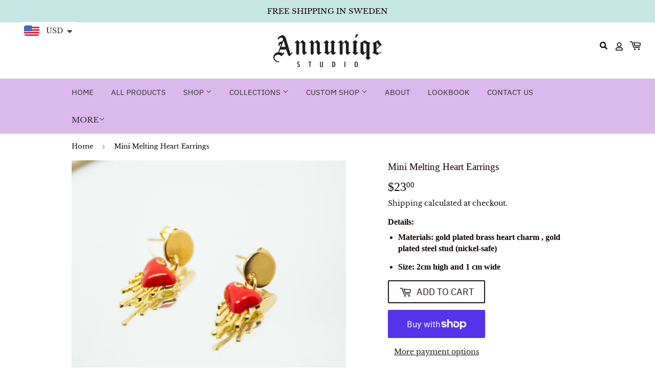

--- FILE ---
content_type: text/css
request_url: https://annuniqestudio.com/cdn/shop/t/18/assets/custom-styles.scss.css?v=33706700421553828041630389875
body_size: 445
content:
.template-index .main-content{display:block;padding-top:0;padding-bottom:0}.template-collection .grid-item p{margin:0}@media screen and (max-width: 479px){.header-logo{margin:5px auto}}.site-header{padding:0}.announcement-bar{padding:10px 0;background:#c6e6e3}.announcement-bar p{margin:0!important;font-size:15px}@media screen and (max-width: 479px){.announcement-bar p{font-size:10px}}.announcement-bar .site-header--text-links{display:inline-block;font-size:.85em;margin-bottom:0}.cart-account-wp{position:absolute;padding-top:25px;display:flex;right:20px}.cart-account-wp a.header-search-btn{position:relative;line-height:26px;border:0 none;vertical-align:top;background-color:#fff;color:#100101;padding:8px 5px;font-size:15px}@media screen and (max-width: 479px){.cart-account-wp a.header-search-btn{display:none}}.cart-account-wp a.header-user-btn{position:relative;line-height:26px;border:0 none;vertical-align:top;background-color:#fff;color:#100101;padding:9px 11px;font-size:16px}@media screen and (max-width: 479px){.cart-account-wp a.header-user-btn{display:none}}.cart-account-wp .header-cart-btn{position:relative;line-height:25px;border:0 none;margin-left:0;vertical-align:top;background-color:#fff;color:#100101;padding:8px 1px}.lazyload__image-wrapper.no-js.header-logo__image{margin:0 auto}.overlay{position:fixed;top:0;bottom:0;left:0;right:0;background:#000000b3;transition:opacity .5s;visibility:hidden;opacity:0;z-index:999}.overlay:target{visibility:visible;opacity:1}.popup{margin:70px auto;padding:20px;background:#fff;border-radius:5px;width:30%;position:relative;transition:all 5s ease-in-out}.popup h2{margin-top:0;color:#333;font-family:Tahoma,Arial,sans-serif}.popup .close{position:absolute;top:-11px;right:4px;transition:all .2s;font-size:30px;font-weight:100;text-decoration:none;color:#333}.popup .close:hover{color:#000}.popup .content{max-height:30%;overflow:auto}.popup .content .search-bar{display:block;background:gray!important;width:100%;max-width:100%}.popup .content input[type=search]{border-bottom:1px solid grey!important}@media screen and (max-width: 700px){.box,.popup{width:70%}}.feature-collection-wrapper{padding-top:90px}.feature-collection-wrapper .product-grid-item{margin-bottom:10px;text-align:center}.feature-collection-wrapper .product-grid-image{margin:0 auto}.feature-collection-wrapper p{margin:0;font-weight:600;white-space:nowrap;width:200px;overflow:hidden;text-overflow:ellipsis}@media screen and (max-width: 479px){.feature-collection-wrapper p{margin:0 auto;padding-top:10px}}.feature-collection-wrapper .section-header{text-align:center}.feature-collection-wrapper .product-item--price span{color:gray!important}#shopify-section-1629643881f636f6c2 h2{font-size:34px;font-weight:600}.template-index .main-content{max-width:100%;padding-left:0;padding-right:0}.template-index .main-content .section-header.rich-text__heading.rich-text__heading--large{text-align:center;font-size:20px}.template-index .main-content .shopify-section:not(.slider-section):not(.newsletter-section){max-width:1060px;margin:auto;padding-left:30px;padding-right:30px}@media screen and (max-width: 479px){.template-index .main-content .shopify-section:not(.slider-section):not(.newsletter-section){padding-left:15px;padding-right:15px;margin-bottom:120px}}#shopify-section-slideshow .lazyload__image-wrapper{max-width:100%!important}@media screen and (max-width: 479px){#shopify-section-slideshow .slider-heading h3{font-size:18px!important;line-height:20px}}#shopify-section-1629640836006b2179{margin-top:-80px}@media screen and (max-width: 479px){#shopify-section-1629640836006b2179{margin-top:110px}}#shopify-section-1629640836006b2179 .section-header{text-align:center;margin-top:-38px;margin-bottom:-90px}@media screen and (max-width: 479px){#shopify-section-1629640836006b2179 .section-header{display:none}}#shopify-section-1629641842b3c0cdb0{margin-top:-80px}#shopify-section-1629641842b3c0cdb0 .section-header{text-align:center;margin-top:-38px;margin-bottom:-90px}@media screen and (max-width: 479px){#shopify-section-1629641842b3c0cdb0 .section-header{display:none}}#shopify-section-16296779625d27ee8b{margin-top:-80px}#shopify-section-16296779625d27ee8b .section-header{text-align:center;margin-top:-38px;margin-bottom:-90px}@media screen and (max-width: 479px){#shopify-section-16296779625d27ee8b .section-header{display:none}}#shopify-section-162967796938e7040e{margin-top:-80px}#shopify-section-162967796938e7040e .section-header{text-align:center;margin-top:-38px;margin-bottom:-90px}@media screen and (max-width: 479px){#shopify-section-162967796938e7040e .section-header{display:none}}@media screen and (max-width: 479px){div#shopify-section-1629643881f636f6c2{margin-bottom:-30px;margin-top:-110px}}div#shopify-section-1629678066d61f58d4{margin-bottom:-70px;margin-top:-40px}@media screen and (max-width: 479px){.slider-heading{left:39%!important}}.mobile-header{display:none}@media screen and (max-width: 479px){.mobile-header{display:block;margin-top:50px;text-align:center;width:100%;margin-bottom:-80px}}@media screen and (max-width: 479px){.mobile-header .section-header{display:block!important}}.template-page .breadcrumb,.template-product .breadcrumb{margin-bottom:0}
/*# sourceMappingURL=/cdn/shop/t/18/assets/custom-styles.scss.css.map?v=33706700421553828041630389875 */
